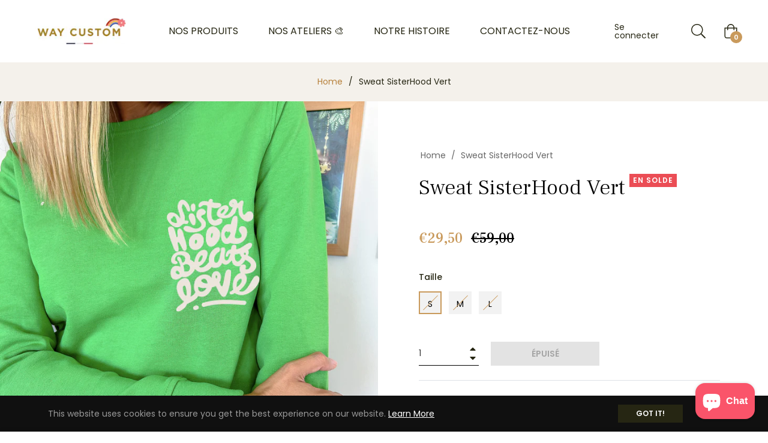

--- FILE ---
content_type: text/css; charset=utf-8
request_url: https://widgets.clear-fashion.com/assets/clear_fashion_widget_v2.css
body_size: 21739
content:
.clear-fashion-widgets{--cf-font-main: "Inter", -apple-system, BlinkMacSystemFont, "Segoe UI", Roboto, Helvetica, Arial, sans-serif,
    "Apple Color Emoji", "Segoe UI Emoji", "Segoe UI Symbol";--cf-white: white;--cf-grey-20: #f5f5f5;--cf-grey-30: #ebebeb;--cf-black-soeur: rgb(10 9 9);--cf-grey-80: #dbdbdb;--cf-grey-200: #999999;--cf-grey-300: #6f6f6f;--cf-grey-soeur-background: #F3F4F0;--cf-dark-opacity: #0000004d;--cf-black-87: #212121;--cf-black-text-sessun: #252525;--cf-blue-100: #f6fafb;--cf-blue-200: #ecf2f2;--cf-red-200: #BB553C ;--cf-red-100: #F79173;--cf-yellow: #C4C96A;--cf-green-100: #50BF91;--cf-green-200: #0D8C73;--cf-deep-blue-cyrillus-header-background: #334d57;--cf-grey-cyrillus-modal-background: #f2ece0;--fs-small: 12px;--fs-medium: 14px;--lh-small: 18px;--lh-medium: 22px;--regular-weight: 400;--medium-weight: 500;--semibold-weight: 600;--modal-height: 80vh;--modal-width: 628px;--h-padding-modal: 12px;--h-margin-modal: 16px;--modal-header-height: 50px;--scollbar-width: 4px;--cf-border-radius: 8px;--cf-font-soeur: "Futura", "Trebuchet MS", Arial, sans-serif;--cf-font-cyrillus: "Sweet Sans Pro", "Segoe UI", "Tahoma", sans-serif;--cf-font-sessun: "Roboto", sans-serif;--cf-font-pimkie: "Inter", Tahoma, Arial, sans-serif;text-align:left;font-family:var(--cf-font-main)}.clear-fashion-widgets .clear-fashion-container.soeur,.clear-fashion-widgets.soeur{--cf-font-main: var(--cf-font-soeur);font-family:var(--cf-font-main)}.clear-fashion-widgets .clear-fashion-container.cyrillus,.clear-fashion-widgets.cyrillus{--cf-font-main: var(--cf-font-cyrillus);font-family:var(--cf-font-main)}.clear-fashion-widgets .clear-fashion-container.sessun,.clear-fashion-widgets.sessun{--cf-font-main: var(--cf-font-sessun);font-family:var(--cf-font-main)}.clear-fashion-widgets .clear-fashion-container.pimkie,.clear-fashion-widgets.pimkie{--cf-font-main: var(--cf-font-pimkie);font-family:var(--cf-font-main)}.clear-fashion-container{display:flex;color:var(--cf-black-87)}.clear-fashion-container-classic{height:36px;flex-direction:column;min-width:160px}.clear-fashion-container-popup,.clear-fashion-container-toggle,.clear-fashion-container-basic{flex-direction:column;width:400px}.clear-fashion-cta-container{flex-direction:column;padding:16px;border-radius:4px;border:solid 1px var(--cf-grey-30);cursor:pointer;transition:background-color 100ms ease-out}.clear-fashion-cta-container:hover{background-color:var(--cf-grey-20)}.clear-fashion-cta-container:active{background-color:var(--cf-grey-30)}.clear-fashion-popup,.clear-fashion-toggle,.clear-fashion-basic{display:flex;flex-direction:row;align-items:center;min-width:400px}.clear-fashion-compliant,.clear-fashion-detailed{display:flex;justify-content:space-between;width:100%;margin-bottom:6px}.clear-fashion-toggle-title,.clear-fashion-popup-title,.clear-fashion-basic-title{font-weight:600;font-size:16px;line-height:24px}.clear-fashion-circle{width:13px !important;height:13px !important;margin-right:8px}.clear-fashion-classic{display:flex;align-items:center}.clear-fashion-classic-title{font-size:var(--fs-medium);line-height:var(--lh-medium);font-weight:var(--medium-weight)}.clear-fashion-classic-score{font-size:var(--fs-medium);line-height:var(--lh-medium);font-weight:var(--semibold-weight)}.clear-fashion-toggle-score{margin-top:8px;visibility:hidden;font-style:normal;font-size:var(--fs-medium);line-height:var(--lh-medium);font-weight:var(--regular-weight);min-width:400px;min-height:34px}.clear-fashion-toggle-arrow{width:10px;height:10px;margin-left:8px;transform:rotate(180deg);background:url(https://cdn.clear-fashion.com/assets/widgets/arrow-3f13212a9522ebfc3edc030b5351e249a97a5d48f3deff72dc2b133f20a256ae.png) no-repeat 50% 50%;background-size:contain;cursor:pointer}.clear-fashion-container-popup:hover .clear-fashion-popup-modal{display:block}.clear-fashion-popup-modal-container{position:relative;width:0;height:0}.clear-fashion-popup-modal{position:absolute;bottom:20px;width:336px;min-width:336px;min-height:131px;border:1px solid var(--cf-grey-200);background-color:var(--cf-white);padding:32px;font-style:normal;font-size:var(--fs-medium);line-height:var(--lh-medium);font-weight:var(--regular-weight);display:none;z-index:999}.clear-fashion-popup-modal-p-one{font-weight:var(--semibold-weight)}.clear-fashion-popup-modal-score-area{margin-top:4px;margin-bottom:8px}.clear-fashion-popup-modal-score-line{display:flex;flex-direction:row;align-items:center}.clear-fashion-popup-modal-score-logo{width:8px;height:8px;margin-right:8px}.clear-fashion-question-mark{width:12px;height:12px;margin-left:8px;background:url(https://cdn.clear-fashion.com/assets/widgets/question_mark-b8e7c56de668baead55c62f1cf49d3798b96868fa058a28b86b3227d2253dc93.svg) no-repeat 50% 50%;background-size:contain}.clear-fashion-detailed-subtitle{font-size:var(--fs-medium);line-height:var(--lh-medium);color:var(--cf-grey-300);text-decoration:underline;margin-left:24px;cursor:pointer}.clear-fashion-title{font-size:var(--fs-medium);line-height:var(--lh-medium);font-weight:var(--medium-weight);padding-right:16px}.clear-fashion-subtitle{display:flex;align-items:center;font-size:var(--fs-small);line-height:15px;font-weight:var(--medium-weight);color:var(--cf-grey-300)}.clear-fashion-compliant-logo{height:15px;width:100px;margin-left:4px;background:url(https://cdn.clear-fashion.com/assets/widgets/logo/logo_with_text_grey_300-041815d24e26751a0711aaaa4aee12de9272f335cc148521e10af68a5da508f5.svg) no-repeat 50% 50%;background-size:contain}.clear-fashion-container-sessun .clear-fashion-compliant-logo{background-image:url(https://cdn.clear-fashion.com/assets/widgets/logo/logo_with_text_black_sessun-a0115c114a4ab39a33e4e7e3213ff18727f153a0cc267fa7fe02085175891439.svg);background-size:contain;background-repeat:no-repeat;background-position:center}.clear-fashion-fs-compliant-title-container,.clear-fashion-detailed-title-container{display:flex;align-items:center}.clear-fashion-header{display:grid;grid-auto-flow:column;grid-template-columns:1fr 6fr 1fr;height:var(--modal-header-height)}.clear-fashion-header-title{display:flex;justify-content:center;align-items:center;grid-column-start:2;font-size:var(--fs-medium);line-height:var(--lh-medium);font-weight:var(--medium-weight);padding:14px 0}.clear-fashion-header-cross{grid-column-start:3;width:14px;height:14px;margin-left:auto;background:url(https://cdn.clear-fashion.com/assets/widgets/cross-452663ef7005f1908b104c2aed4456c2e99b297cc602fc040f5ef094aaed91d4.svg) no-repeat 50% 50%;background-size:contain;cursor:pointer;margin:18px 18px 18px auto}.clear-fashion-modal-container{position:fixed;display:none;justify-content:center;width:100%;height:100%;inset:0;background-color:var(--cf-dark-opacity);z-index:9999;box-sizing:border-box;padding:0 var(--h-margin-modal)}.clear-fashion-modal{display:flex;flex-direction:column;justify-content:space-between;max-height:var(--modal-height);margin:auto;background-color:var(--cf-white);border-radius:var(--cf-border-radius);overflow:hidden}.clear-fashion-modal-body{box-sizing:border-box;height:100%;width:100%;max-width:var(--modal-width);overflow:hidden}.clear-fashion-scrollable-body{overflow-y:auto;max-height:calc(var(--modal-height) - var(--modal-header-height));background-color:var(--cf-grey-20);padding:0 var(--h-padding-modal);scrollbar-width:thin;scrollbar-color:var(--cf-grey-300) var(--cf-grey-20)}.clear-fashion-scrollable-body::-webkit-scrollbar{width:var(--scollbar-width)}.clear-fashion-scrollable-body::-webkit-scrollbar-track{background-color:var(--cf-grey-20);border-radius:20px}.clear-fashion-scrollable-body::-webkit-scrollbar-thumb{background-color:var(--cf-grey-300);border-radius:20px}.clear-fashion-white-card{display:flex;flex-direction:column;width:100%;background-color:var(--cf-white);border-radius:var(--cf-border-radius);margin-bottom:8px;overflow:hidden}.clear-fashion-card-title{font-size:var(--fs-medium);line-height:var(--lh-medium);font-weight:var(--semibold-weight);padding:16px}.clear-fashion-togglable-container{box-sizing:border-box;width:100%;max-width:calc(var(--modal-width) - 2 * var(--h-padding-modal) - var(--scollbar-width));background-color:var(--cf-white);border-radius:var(--cf-border-radius);margin-bottom:8px}.clear-fashion-toggle-card{display:flex;justify-content:space-between;cursor:pointer}.clear-fashion-toggle-content{height:auto;max-height:0;transition:max-height 200ms ease-in-out;overflow:hidden}.clear-fashion-toggle-button{width:16px;height:16px;background:url(https://cdn.clear-fashion.com/assets/widgets/chevron-3d27e23793e343eed1f26f42803ee8599db74f6925c50425315defe855c5295e.svg) no-repeat 50% 50%;animation-delay:0s;animation-duration:120ms}@keyframes delay-rotation{0%{transform:rotate(180deg)}95%{transform:rotate(180deg)}100%{transform:rotate(0deg)}}.clear-fashion-button-up{transform:rotate(180deg)}.clear-fashion-theme-container{display:flex;flex-direction:column;width:90%;max-width:400px;gap:8px}.clear-fashion-theme-title-container{display:flex;align-items:center;gap:8px}.clear-fashion-theme-title{font-size:var(--fs-medium);line-height:var(--lh-medium);font-weight:var(--semibold-weight)}.clear-fashion-theme-icon{width:16px;height:16px;background-size:contain}.clear-fashion-theme-score-container{display:flex;align-items:center;gap:16px}.clear-fashion-theme-score{display:flex;align-items:center;font-size:var(--fs-medium);line-height:var(--lh-medium);font-weight:var(--medium-weight)}.clear-fashion-score-bar-full{height:8px;width:100%;background-color:var(--cf-grey-30);border-radius:var(--cf-border-radius);overflow:hidden}.clear-fashion-score-bar{width:var(--clear-fashion-size);height:100%}.clear-fashion-score-bar,.clear-fashion-header-cross,.clear-fashion-toggle-button,.clear-fashion-arrow{display:block !important}.clear-fashion-section{display:flex;flex-direction:column;padding:16px 0;gap:4px;border-top:solid 1px var(--cf-grey-30)}.clear-fashion-section-score{display:flex;align-items:center;color:var(--cf-grey-300);font-size:var(--fs-small);line-height:var(--lh-small);font-weight:var(--regular-weight);gap:4px}.clear-fashion-section-circle{width:12px;height:12px}.clear-fashion-step-container{box-sizing:border-box;display:flex;justify-content:space-between;align-items:flex-start;margin:0 16px;gap:24px;border-top:solid 1px var(--cf-grey-30)}.clear-fashion-step-container-column,.clear-fashion-section-container,.clear-fashion-material-container,.clear-fashion-asset{box-sizing:border-box;display:flex;flex-direction:column;margin:0 16px}.clear-fashion-compliant-step{display:grid;grid-template-columns:max-content fit-content(125px);justify-content:left;padding:24px 0;min-width:150px;max-width:216px}.clear-fashion-compliant-step-column{display:grid;grid-template-columns:max-content max-content;justify-content:left;padding:16px 0}.clear-fashion-compliant-step-column:not(:first-child){border-top:solid 1px var(--cf-grey-30)}.clear-fashion-toggle-content>.clear-fashion-white-card>.clear-fashion-step-container-column>.clear-fashion-compliant-step-column:first-child{border-top:solid 1px var(--cf-grey-30)}.clear-fashion-compliant-step-multisourcing{display:grid;grid-template-columns:max-content max-content;justify-content:left;padding:16px 0;border-top:solid 1px var(--cf-grey-30)}.clear-fashion-compliant-step-icon-container,.clear-fashion-material-icon-container{display:flex;align-items:center;justify-content:center;height:42px;min-width:42px;border-radius:50%;border:solid 1px var(--cf-grey-80);margin-right:16px;grid-row:1 / 3}.clear-fashion-compliant-step-icon,.clear-fashion-material-icon{height:24px;width:24px;background-size:contain}.clear-fashion-compliant-step-title{font-size:var(--fs-medium);line-height:var(--lh-medium);font-weight:var(--medium-weight);margin-top:4px;overflow-wrap:break-word}.clear-fashion-compliant-step-subtitle{font-size:var(--fs-small);line-height:var(--lh-small);font-weight:var(--regular-weight);width:max-content;max-width:130px}.clear-fashion-compliant-step-multisourcing-list{grid-column-start:2;color:var(--cf-grey-200);font-size:var(--fs-small);line-height:var(--lh-small);font-weight:var(--regulard-weight);margin-top:4px}.clear-fashion-material{display:flex;padding:24px 0;border-top:solid 1px var(--cf-grey-30)}.clear-fashion-material-title,.clear-fashion-section-title{font-size:var(--fs-medium);line-height:var(--lh-medium);font-weight:var(--medium-weight)}.clear-fashion-material-description{color:var(--cf-grey-200);font-size:var(--fs-small);line-height:var(--lh-small);font-weight:var(--regular-weight);margin-top:8px}.clear-fashion-compliant-information{color:var(--cf-grey-200);font-size:var(--fs-small);line-height:var(--lh-small);font-weight:var(--regular-weight);text-align:center;margin:16px 0 8px}.clear-fashion-compliant-update{color:var(--cf-grey-200);font-size:var(--fs-small);line-height:var(--lh-small);font-weight:var(--regular-weight)}.clear-fashion-lca-container{box-sizing:border-box;width:100%;padding:16px}.clear-fashion-score-row{display:flex;flex-wrap:wrap;align-items:center;gap:12px;font-size:var(--fs-medium);justify-content:space-between}.clear-fashion-score-row__caption{font-weight:var(--medium-weight);min-width:100px}.clear-fashion-score-row__score-block{display:flex;align-items:center}.clear-fashion-score-row__unit{font-size:var(--fs-small);font-weight:var(--regular-weight);color:var(--cf-grey-300)}.clear-fashion-verified{font-size:var(--fs-small);line-height:var(--lh-small);font-weight:var(--medium-weight);text-align:center;background-color:var(--cf-grey-20);padding:24px 12px}.clear-fashion-footer{box-sizing:border-box;display:flex;flex-direction:column;align-items:center;padding:24px;margin:12px calc(-1 * var(--h-padding-modal)) 0;background-color:var(--cf-white)}.clear-fashion-logo-with-text{width:119px;height:14px;background:center/contain url(https://cdn.clear-fashion.com/assets/widgets/logo/logo_with_text-111a45b1a58e545d871bc7d892fd92379cff10cfd3e67f682f8d79ba73ceb866.svg) no-repeat}.clear-fashion-modal-soeur{border-radius:0;font-weight:"normal" !important}.clear-fashion-modal-sessun .clear-fashion-header{color:var(--cf-black-text-sessun);font-weight:500}.clear-fashion-modal-sessun .clear-fashion-verified{font-size:var(--fs-medium)}.clear-fashion-modal-soeur .clear-fashion-verified{background-color:var(--cf-grey-soeur-background)}.clear-fashion-modal-soeur .clear-fashion-scrollable-body{background-color:var(--cf-grey-soeur-background)}.clear-fashion-modal-sessun .clear-fashion-scrollable-body{font-weight:300;color:var(--cf-black-text-sessun)}.clear-fashion-modal-sessun .clear-fashion-theme-title{font-weight:500}.clear-fashion-modal-sessun .clear-fashion-card-title{font-weight:500}.clear-fashion-modal-soeur .clear-fashion-theme-title{font-weight:var(--medium-weight)}.clear-fashion-modal-soeur .clear-fashion-card-title{font-weight:var(--medium-weight)}.clear-fashion-container-sessun{flex-direction:column;padding:12px;border-radius:0px;border:1px solid #e3e3e3;cursor:pointer;font-weight:500;color:var(--cf-black-text-sessun)}.clear-fashion-container-sessun .clear-fashion-title{color:var(--cf-black-text-sessun);font-size:12px;font-weight:300}.clear-fashion-container-sessun .clear-fashion-subtitle{color:var(--cf-black-text-sessun);font-weight:300}.clear-fashion-container-soeur{flex-direction:column;padding:16px;border-radius:0px;border:solid 1px var(--cf-black-soeur);cursor:pointer}.clear-fashion-container-soeur .clear-fashion-circle{margin-top:-6px}.clear-fashion-container-sessun .clear-fashion-compliant{color:var(--cf-black-text-sessun)}.clear-fashion-modal-cyrillus .clear-fashion-header{color:var(--cf-white);background-color:var(--cf-deep-blue-cyrillus-header-background)}.clear-fashion-modal-cyrillus .clear-fashion-header-cross{filter:brightness(200%)}.clear-fashion-modal-cyrillus .clear-fashion-verified{background-color:var(--cf-grey-cyrillus-modal-background)}.clear-fashion-modal-cyrillus .clear-fashion-scrollable-body{background-color:var(--cf-grey-cyrillus-modal-background)}.clear-fashion-container-pimkie{position:relative;display:flex;flex-direction:column;color:#231f20;padding:20px;background-color:#f2f2f2;border-radius:4px;margin-bottom:4px;cursor:pointer}.clear-fashion-compliant-pimkie{display:flex;justify-content:space-between;align-items:center;margin-bottom:6px;width:100%}.clear-fashion-compliant-pimkie-title{font-size:1rem;font-weight:700;padding-right:16px}.clear-fashion-compliant-pimkie-title:after{content:"+";position:absolute;right:15px;font-size:21px;font-weight:700;top:35%;transform:translateY(-50%)}.clear-fashion-lowest{background-color:var(--cf-red-200)}.clear-fashion-low{background-color:var(--cf-red-100)}.clear-fashion-medium{background-color:var(--cf-yellow)}.clear-fashion-high{background-color:var(--cf-green-100)}.clear-fashion-highest{background-color:var(--cf-green-200)}.clear-fashion-arrow{width:18px;height:18px;margin-left:8px;margin-top:1px;background:url(https://cdn.clear-fashion.com/assets/widgets/arrow-993f15f57c8e6bd4b49f2663fddd17571ca3b2c065f569f3039d9f301d81fe7a.svg) no-repeat 50% 50%;background-size:contain;cursor:pointer}.clear-fashion-detailed-symbol{width:12px;height:12px;margin-right:8px;background-size:contain}.clear-fashion-icon-yes,.clear-fashion-icon-check{background:url(https://cdn.clear-fashion.com/assets/widgets/asset/check-c52e034e825dcfbed41e56c8a5cead541ad29e9dc61bd3a78e2d9a8dfcc535fa.svg) no-repeat 50% 50%}.clear-fashion-icon-circle-check{background:url(https://cdn.clear-fashion.com/assets/widgets/asset/circle_check-9b2cc26fca399324e01a4937745f5bfcf021d9a7af4467d351dc67183b812bcd.svg) no-repeat 50% 50%}.clear-fashion-icon-label{background:url(https://cdn.clear-fashion.com/assets/widgets/asset/label-8ce2f807b9878411c37afd06d11100cdc37aeaf824d574fc28245a24d4ea831b.svg) no-repeat 50% 50%}.clear-fashion-icon-origin{background:url(https://cdn.clear-fashion.com/assets/widgets/asset/origin-6f9ca87debbf0db86b1987ffa6af2c9d3c8f4308fbf382912d87d7cf1075fa30.svg) no-repeat 50% 50%}.clear-fashion-icon-raw-material{background:url(https://cdn.clear-fashion.com/assets/widgets/asset/raw_material-abb22fb6dc8f97dd0f34851e9e6404b844d332420ab627c69e918e7e660446dd.svg) no-repeat 50% 50%}.clear-fashion-icon-planet{background:url(https://cdn.clear-fashion.com/assets/widgets/asset/planet-ed66b1f5e0772146d0fafe420aef7b7c27c1bb948be1f485a5a786d54da8e3c5.svg) no-repeat 50% 50%}.clear-fashion-icon-trees{background:url(https://cdn.clear-fashion.com/assets/widgets/asset/trees-d9b1a2105eaf80245e87d1613ac858a0308aaf838ea96fd030f5931a6aae24b4.svg) no-repeat 50% 50%}.clear-fashion-icon-stop{background:url(https://cdn.clear-fashion.com/assets/widgets/asset/stop-f03e9692ae2f9ca4975050d85316c9c68d713b7fe52025515a82e8bb7a77922c.svg) no-repeat 50% 50%}.clear-fashion-icon-happy-face{background:url(https://cdn.clear-fashion.com/assets/widgets/asset/happy_face-9e1106d3b0c0bcaa4a46146654ef1104ab010c61bedac758b86d4be006435515.svg) no-repeat 50% 50%}.clear-fashion-icon-star{background:url(https://cdn.clear-fashion.com/assets/widgets/asset/star-94a4888514a0da95974717a71177459c1ceb2c8166ccf9ec12e1b3a4c131e399.svg) no-repeat 50% 50%}.clear-fashion-icon-bio{background:url(https://cdn.clear-fashion.com/assets/widgets/asset/bio-2c5d8e0edd2abd97bebe22bb2d443ec33a70ddb5590ec73700b6a66101a45251.svg) no-repeat 50% 50%}.clear-fashion-icon-law{background:url(https://cdn.clear-fashion.com/assets/widgets/asset/law-8ac2e4da73d8e290148210566e857978cc4c20b78a32dc33c30be47b2200e398.svg) no-repeat 50% 50%}.clear-fashion-icon-loupe{background:url(https://cdn.clear-fashion.com/assets/widgets/asset/loupe-98e11ac3422de2ffa3f70d5e11ba04373e1a7fc106e1530114ae86ed31853656.svg) no-repeat 50% 50%}.clear-fashion-icon-pouch{background:url(https://cdn.clear-fashion.com/assets/widgets/asset/pouch-5df0135f07ca9ec72a2b757362e1e2b0cf4beec3fbd2e57bf210e90bf71df576.svg) no-repeat 50% 50%}.clear-fashion-icon-recyclability{background:url(https://cdn.clear-fashion.com/assets/widgets/asset/recyclability-943ce80d58d5da7a462525b3f4609e78bdb79f5f43e84b1d0df0fb9c606c234a.svg) no-repeat 50% 50%}.clear-fashion-icon-rocket{background:url(https://cdn.clear-fashion.com/assets/widgets/asset/rocket-8266db4beb0fca15ea8832a4feb93fc0274a0e7f267f71946081f911d479c84d.svg) no-repeat 50% 50%}.clear-fashion-icon-speaker{background:url(https://cdn.clear-fashion.com/assets/widgets/asset/speaker-c54d4abeb248c3314bb83734814788c48703b888655e6c14bc52b9f99dd540f1.svg) no-repeat 50% 50%}.clear-fashion-icon-target{background:url(https://cdn.clear-fashion.com/assets/widgets/asset/target-c09d41643f4339139ac5b90fbd46d3336c37ad5f10fa59fe891094e0b5b98f7f.svg) no-repeat 50% 50%}.clear-fashion-asset{gap:8px;padding:8px 16px 16px}.clear-fashion-asset-item{display:flex;align-items:center;gap:8px;padding:6px 0;border-bottom:1px solid var(--cf-grey-30)}.clear-fashion-asset-item:last-child{border-bottom:none}.clear-fashion-asset-icon{width:24px;height:24px;background-size:contain;background-repeat:no-repeat}.clear-fashion-asset-item-text{font-size:var(--fs-medium);line-height:var(--lh-medium);font-weight:var(--regular-weight);color:var(--cf-black-87)}@media screen and (max-width: 400px){.clear-fashion-container-popup,.clear-fashion-container-toggle,.clear-fashion-container-basic,.clear-fashion-cta-container{width:100%}.clear-fashion-popup,.clear-fashion-toggle,.clear-fashion-basic,.clear-fashion-toggle-score{min-width:unset}}@media screen and (max-width: 652px){.clear-fashion-detailed,.clear-fashion-compliant{min-width:unset}.clear-fashion-togglable-container,.clear-fashion-lca-container--mw{max-width:calc(100vw - 2 * (var(--h-margin-modal) + var(--h-padding-modal)) - var(--scollbar-width))}.clear-fashion-step-container{flex-direction:column;align-items:flex-start;gap:0}.clear-fashion-compliant-step{width:100%;max-width:none;grid-template-columns:max-content max-content;padding:16px 0}.clear-fashion-compliant-step:not(:first-child){border-top:solid 1px var(--cf-grey-30)}.clear-fashion-clickable{cursor:pointer;transition:transform 0.15s ease-out, box-shadow 0.15s ease-out}.clear-fashion-clickable:hover{transform:translateY(-1px);box-shadow:0 2px 6px rgba(0,0,0,0.08)}.clear-fashion-clickable:active{transform:translateY(0);box-shadow:0 1px 3px rgba(0,0,0,0.06)}}
